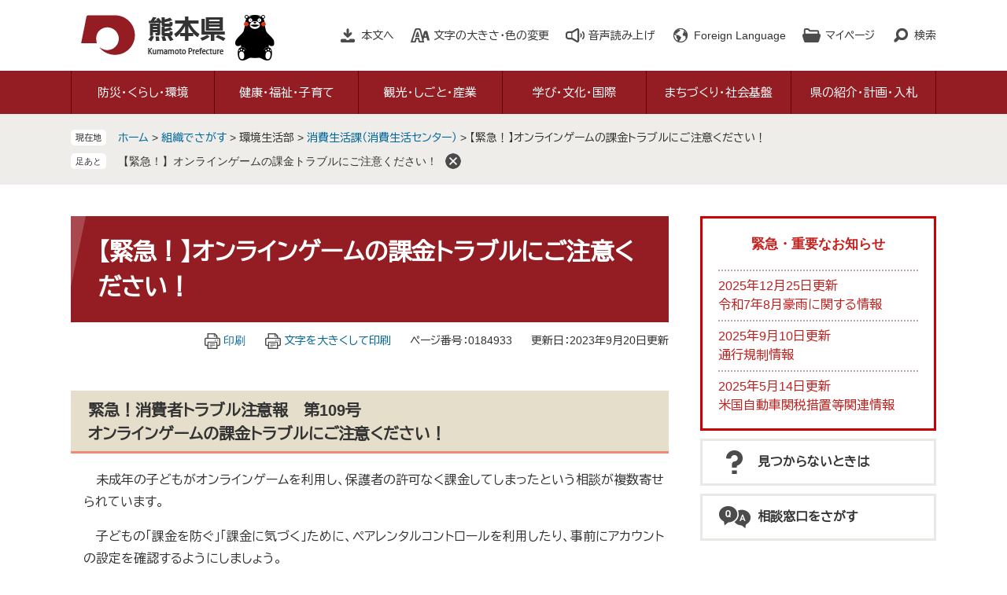

--- FILE ---
content_type: text/html
request_url: https://www.pref.kumamoto.jp/parts/last_page_osusume_contents_0.html?_=1768744220598
body_size: 956
content:
<div id="detail_side_osusume">
	<h2 id="detail_side_osusume_ttl">おすすめコンテンツ</h2>
	<input type="hidden" id="osusume_ctg_id" value="[[osusume_ctg_id]]">
	<ul id="detail_side_osusume_list">
		<li><div><span class="osusume_img"><img src="/parts/img/kumamoto-guide.jpg" alt="もっともーっとくまもっと"></span><span class="osusume_link"><a href="https://kumamoto.guide/" target="_blank">観光・おすすめ情報</a></span></div></li><li><div><span class="osusume_img"><img src="/parts/img/agri.jpg" alt="アグリくまもと"></span><span class="osusume_link"><a href="https://agri-kumamoto.jp/" target="_blank">農業情報サイト アグリくまもと</a></span></div></li><li><div><span class="osusume_img"><img src="/parts/img/denshi-shinsei.jpg" alt="電子申請の画像"></span><span class="osusume_link"><a href="/soshiki/1/3906.html">各種手続きや申請</a></span></div></li>
	</ul>
</div>